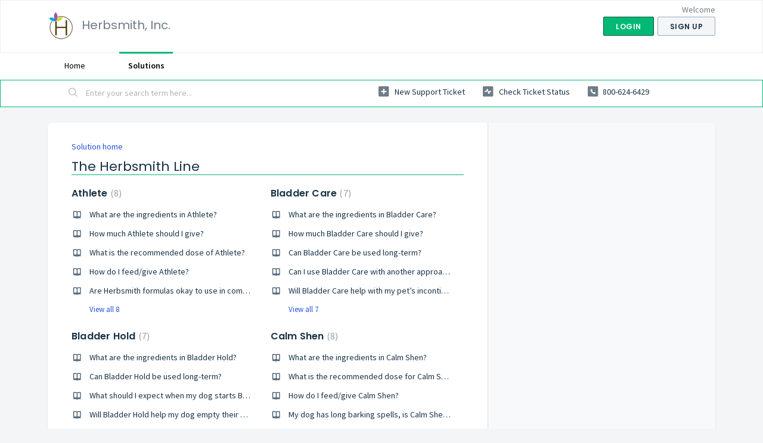

--- FILE ---
content_type: text/html; charset=utf-8
request_url: https://help.herbsmithinc.com/support/solutions/70000260013
body_size: 12939
content:
<!DOCTYPE html>
       
        <!--[if lt IE 7]><html class="no-js ie6 dew-dsm-theme " lang="en" dir="ltr" data-date-format="non_us"><![endif]-->       
        <!--[if IE 7]><html class="no-js ie7 dew-dsm-theme " lang="en" dir="ltr" data-date-format="non_us"><![endif]-->       
        <!--[if IE 8]><html class="no-js ie8 dew-dsm-theme " lang="en" dir="ltr" data-date-format="non_us"><![endif]-->       
        <!--[if IE 9]><html class="no-js ie9 dew-dsm-theme " lang="en" dir="ltr" data-date-format="non_us"><![endif]-->       
        <!--[if IE 10]><html class="no-js ie10 dew-dsm-theme " lang="en" dir="ltr" data-date-format="non_us"><![endif]-->       
        <!--[if (gt IE 10)|!(IE)]><!--><html class="no-js  dew-dsm-theme " lang="en" dir="ltr" data-date-format="non_us"><!--<![endif]-->
	<head>
		
		<!-- Title for the page -->
<title> The Herbsmith Line : Herbsmith, Inc. </title>

<!-- Meta information -->

      <meta charset="utf-8" />
      <meta http-equiv="X-UA-Compatible" content="IE=edge,chrome=1" />
      <meta name="description" content= "" />
      <meta name="author" content= "" />
       <meta property="og:title" content="The Herbsmith Line" />  <meta property="og:url" content="https://help.herbsmithinc.com/support/solutions/70000260013" />  <meta property="og:image" content="https://s3.amazonaws.com/cdn.freshdesk.com/data/helpdesk/attachments/production/70005991465/logo/2oElwQjT9eHqKmUYEUMVdh1Me-QECJoaXQ.png?X-Amz-Algorithm=AWS4-HMAC-SHA256&amp;amp;X-Amz-Credential=AKIAS6FNSMY2XLZULJPI%2F20260112%2Fus-east-1%2Fs3%2Faws4_request&amp;amp;X-Amz-Date=20260112T112250Z&amp;amp;X-Amz-Expires=604800&amp;amp;X-Amz-SignedHeaders=host&amp;amp;X-Amz-Signature=dbb485886ddb64665550f38297caff842d6093fad5d4bcf55ef45ca4a2daa52d" />  <meta property="og:site_name" content="Herbsmith, Inc." />  <meta property="og:type" content="article" />  <meta name="twitter:title" content="The Herbsmith Line" />  <meta name="twitter:url" content="https://help.herbsmithinc.com/support/solutions/70000260013" />  <meta name="twitter:image" content="https://s3.amazonaws.com/cdn.freshdesk.com/data/helpdesk/attachments/production/70005991465/logo/2oElwQjT9eHqKmUYEUMVdh1Me-QECJoaXQ.png?X-Amz-Algorithm=AWS4-HMAC-SHA256&amp;amp;X-Amz-Credential=AKIAS6FNSMY2XLZULJPI%2F20260112%2Fus-east-1%2Fs3%2Faws4_request&amp;amp;X-Amz-Date=20260112T112250Z&amp;amp;X-Amz-Expires=604800&amp;amp;X-Amz-SignedHeaders=host&amp;amp;X-Amz-Signature=dbb485886ddb64665550f38297caff842d6093fad5d4bcf55ef45ca4a2daa52d" />  <meta name="twitter:card" content="summary" />  <link rel="canonical" href="https://help.herbsmithinc.com/support/solutions/70000260013" /> 

<!-- Responsive setting -->
<link rel="apple-touch-icon" href="/assets/misc/omnifavicon.ico?702017" />
        <link rel="apple-touch-icon" sizes="72x72" href="/assets/misc/omnifavicon.ico?702017" />
        <link rel="apple-touch-icon" sizes="114x114" href="/assets/misc/omnifavicon.ico?702017" />
        <link rel="apple-touch-icon" sizes="144x144" href="/assets/misc/omnifavicon.ico?702017" />
        <meta name="viewport" content="width=device-width, initial-scale=1.0, maximum-scale=5.0, user-scalable=yes" /> 
		
		<!-- Adding meta tag for CSRF token -->
		<meta name="csrf-param" content="authenticity_token" />
<meta name="csrf-token" content="6H6Wq3PoJulJ/iIAh0MCoJ999qc0O02u5eNJ6jHcYA9aaN/JF3ftaNAwI3l1IS4TD6sj4Ik0QnWLAV2twZCakw==" />
		<!-- End meta tag for CSRF token -->
		
		<!-- Fav icon for portal -->
		<link rel='shortcut icon' href='/assets/misc/omnifavicon.ico?702017' />

		<!-- Base stylesheet -->
 
		<link rel="stylesheet" media="print" href="https://assets1.freshdesk.com/assets/cdn/portal_print-6e04b27f27ab27faab81f917d275d593fa892ce13150854024baaf983b3f4326.css" />
	  		<link rel="stylesheet" media="screen" href="https://assets6.freshdesk.com/assets/cdn/falcon_portal_utils-a58414d6bc8bc6ca4d78f5b3f76522e4970de435e68a5a2fedcda0db58f21600.css" />	

		
		<!-- Theme stylesheet -->

		<link href="/support/theme.css?v=4&amp;d=1663243367" media="screen" rel="stylesheet" type="text/css">

		<!-- Google font url if present -->
		<link href='https://fonts.googleapis.com/css?family=Source+Sans+Pro:regular,italic,600,700,700italic|Poppins:regular,600,700' rel='stylesheet' type='text/css' nonce='fDDjt90nYGnS3F6VGDYl8A=='>

		<!-- Including default portal based script framework at the top -->
		<script src="https://assets5.freshdesk.com/assets/cdn/portal_head_v2-d07ff5985065d4b2f2826fdbbaef7df41eb75e17b915635bf0413a6bc12fd7b7.js"></script>
		<!-- Including syntexhighlighter for portal -->
		<script src="https://assets9.freshdesk.com/assets/cdn/prism-841b9ba9ca7f9e1bc3cdfdd4583524f65913717a3ab77714a45dd2921531a402.js"></script>

		

		<!-- Access portal settings information via javascript -->
		 <script type="text/javascript">     var portal = {"language":"en","name":"Herbsmith, Inc.","contact_info":"","current_page_name":"solution_category","current_tab":"solutions","vault_service":{"url":"https://vault-service.freshworks.com/data","max_try":2,"product_name":"fd"},"current_account_id":2035577,"preferences":{"bg_color":"#f3f5f7","header_color":"#ffffff","help_center_color":"#f3f5f7","footer_color":"#183247","tab_color":"#ffffff","tab_hover_color":"#02b875","btn_background":"#f3f5f7","btn_primary_background":"#02b875","baseFont":"Source Sans Pro","textColor":"#183247","headingsFont":"Poppins","headingsColor":"#183247","linkColor":"#183247","linkColorHover":"#2753d7","inputFocusRingColor":"#02B875","nonResponsive":false},"image_placeholders":{"spacer":"https://assets4.freshdesk.com/assets/misc/spacer.gif","profile_thumb":"https://assets8.freshdesk.com/assets/misc/profile_blank_thumb-4a7b26415585aebbd79863bd5497100b1ea52bab8df8db7a1aecae4da879fd96.jpg","profile_medium":"https://assets9.freshdesk.com/assets/misc/profile_blank_medium-1dfbfbae68bb67de0258044a99f62e94144f1cc34efeea73e3fb85fe51bc1a2c.jpg"},"falcon_portal_theme":true};     var attachment_size = 20;     var blocked_extensions = "";     var allowed_extensions = "";     var store = { 
        ticket: {},
        portalLaunchParty: {} };    store.portalLaunchParty.ticketFragmentsEnabled = false;    store.pod = "us-east-1";    store.region = "US"; </script> 


			
	</head>
	<body>
            	
		
		
		
	<header class="banner">
		<div class="banner-wrapper page">
			<div class="banner-title">
				<a href="https://help.herbsmithinc.com/support/home"class='portal-logo'><span class="portal-img"><i></i>
                    <img src='https://s3.amazonaws.com/cdn.freshdesk.com/data/helpdesk/attachments/production/70005991465/logo/2oElwQjT9eHqKmUYEUMVdh1Me-QECJoaXQ.png' alt="Logo"
                        onerror="default_image_error(this)" data-type="logo" />
                 </span></a>
				<h1 class="ellipsis heading">Herbsmith, Inc.</h1>
			</div>
			<nav class="banner-nav">
				 <div class="welcome">Welcome <b></b> </div>  <b><a href="/support/login"><b>Login</b></a></b> &nbsp;<b><a href="/support/signup"><b>Sign up</b></a></b>
			</nav>
		</div>
	</header>
	<nav class="page-tabs">
		<div class="page no-padding no-header-tabs">
			
				<a data-toggle-dom="#header-tabs" href="#" data-animated="true" class="mobile-icon-nav-menu show-in-mobile"></a>
				<div class="nav-link" id="header-tabs">
					
						
							<a href="/support/home" class="">Home</a>
						
					
						
							<a href="/support/solutions" class="active">Solutions</a>
						
					
				</div>
			
		</div>
	</nav>

<!-- Search and page links for the page -->

	<section class="help-center-sc rounded-6">
		<div class="page no-padding">
		<div class="hc-search">
			<div class="hc-search-c">
				<form class="hc-search-form print--remove" autocomplete="off" action="/support/search/solutions" id="hc-search-form" data-csrf-ignore="true">
	<div class="hc-search-input">
	<label for="support-search-input" class="hide">Enter your search term here...</label>
		<input placeholder="Enter your search term here..." type="text"
			name="term" class="special" value=""
            rel="page-search" data-max-matches="10" id="support-search-input">
	</div>
	<div class="hc-search-button">
		<button class="btn btn-primary" aria-label="Search" type="submit" autocomplete="off">
			<i class="mobile-icon-search hide-tablet"></i>
			<span class="hide-in-mobile">
				Search
			</span>
		</button>
	</div>
</form>
			</div>
		</div>
		<div class="hc-nav  nav-with-contact ">
			 <nav>   <div>
              <a href="/support/tickets/new" class="mobile-icon-nav-newticket new-ticket ellipsis" title="New support ticket">
                <span> New support ticket </span>
              </a>
            </div>   <div>
              <a href="/support/tickets" class="mobile-icon-nav-status check-status ellipsis" title="Check ticket status">
                <span>Check ticket status</span>
              </a>
            </div>   <div> <a href="tel:800-624-6429" class="mobile-icon-nav-contact contact-info ellipsis">
            <span dir='ltr'>800-624-6429</span>
           </a> </div>  </nav>
		</div>
		</div>
	</section>



<div class="page">
	
	
	<!-- Search and page links for the page -->
	

	<!-- Notification Messages -->
	 <div class="alert alert-with-close notice hide" id="noticeajax"></div> 

	
	<div class="c-wrapper">		
		<section class="main content rounded-6 min-height-on-desktop fc-solution-category" id="solutions-category-70000260013">
	<div class="breadcrumb">
		<a href="/support/solutions">Solution home</a>
	</div>
	<h2 class="heading">The Herbsmith Line</h2>
	<div class="cs-g-c">
		
			
				<section class="cs-g article-list">
					<div class="list-lead">
						<a href="/support/solutions/folders/70000383214" title="Athlete"> Athlete <span class='item-count'>8</span></a>
					</div>
					<ul>			<li class="article">
				<div class="ellipsis">
					<a href="/support/solutions/articles/70000509889-what-are-the-ingredients-in-athlete-">What are the ingredients in Athlete?</a>
				</div>
			</li>
			<li class="article">
				<div class="ellipsis">
					<a href="/support/solutions/articles/70000509890-how-much-athlete-should-i-give-">How much Athlete should I give?</a>
				</div>
			</li>
			<li class="article">
				<div class="ellipsis">
					<a href="/support/solutions/articles/70000509891-what-is-the-recommended-dose-of-athlete-">What is the recommended dose of Athlete?</a>
				</div>
			</li>
			<li class="article">
				<div class="ellipsis">
					<a href="/support/solutions/articles/70000509892-how-do-i-feed-give-athlete-">How do I feed/give Athlete?</a>
				</div>
			</li>
			<li class="article">
				<div class="ellipsis">
					<a href="/support/solutions/articles/70000461839-are-herbsmith-formulas-okay-to-use-in-competition-">Are Herbsmith formulas okay to use in competition?</a>
				</div>
			</li>
</ul><a href="/support/solutions/folders/70000383214" class="see-more">View all 8</a>
				</section>
			
		
			
				<section class="cs-g article-list">
					<div class="list-lead">
						<a href="/support/solutions/folders/70000388794" title="Bladder Care"> Bladder Care <span class='item-count'>7</span></a>
					</div>
					<ul>			<li class="article">
				<div class="ellipsis">
					<a href="/support/solutions/articles/70000509951-what-are-the-ingredients-in-bladder-care-">What are the ingredients in Bladder Care?</a>
				</div>
			</li>
			<li class="article">
				<div class="ellipsis">
					<a href="/support/solutions/articles/70000509980-how-much-bladder-care-should-i-give-">How much Bladder Care should I give?</a>
				</div>
			</li>
			<li class="article">
				<div class="ellipsis">
					<a href="/support/solutions/articles/70000469403-can-bladder-care-be-used-long-term-">Can Bladder Care be used long-term?</a>
				</div>
			</li>
			<li class="article">
				<div class="ellipsis">
					<a href="/support/solutions/articles/70000469418-can-i-use-bladder-care-with-another-approach-">Can I use Bladder Care with another approach?</a>
				</div>
			</li>
			<li class="article">
				<div class="ellipsis">
					<a href="/support/solutions/articles/70000469447-will-bladder-care-help-with-my-pet-s-incontinence-">Will Bladder Care help with my pet’s incontinence?</a>
				</div>
			</li>
</ul><a href="/support/solutions/folders/70000388794" class="see-more">View all 7</a>
				</section>
			
		
			
				<section class="cs-g article-list">
					<div class="list-lead">
						<a href="/support/solutions/folders/70000484659" title="Bladder Hold"> Bladder Hold <span class='item-count'>7</span></a>
					</div>
					<ul>			<li class="article">
				<div class="ellipsis">
					<a href="/support/solutions/articles/70000660755-what-are-the-ingredients-in-bladder-hold-">What are the ingredients in Bladder Hold?</a>
				</div>
			</li>
			<li class="article">
				<div class="ellipsis">
					<a href="/support/solutions/articles/70000660761-can-bladder-hold-be-used-long-term-">Can Bladder Hold be used long-term?</a>
				</div>
			</li>
			<li class="article">
				<div class="ellipsis">
					<a href="/support/solutions/articles/70000660762-what-should-i-expect-when-my-dog-starts-bladder-hold-">What should I expect when my dog starts Bladder Hold?</a>
				</div>
			</li>
			<li class="article">
				<div class="ellipsis">
					<a href="/support/solutions/articles/70000660763-will-bladder-hold-help-my-dog-empty-their-bladder-">Will Bladder Hold help my dog empty their bladder?</a>
				</div>
			</li>
			<li class="article">
				<div class="ellipsis">
					<a href="/support/solutions/articles/70000660764-will-bladder-hold-help-with-accidents-in-the-house-">Will Bladder Hold help with accidents in the house?</a>
				</div>
			</li>
</ul><a href="/support/solutions/folders/70000484659" class="see-more">View all 7</a>
				</section>
			
		
			
				<section class="cs-g article-list">
					<div class="list-lead">
						<a href="/support/solutions/folders/70000417536" title="Calm Shen"> Calm Shen <span class='item-count'>8</span></a>
					</div>
					<ul>			<li class="article">
				<div class="ellipsis">
					<a href="/support/solutions/articles/70000509983-what-are-the-ingredients-in-calm-shen-">What are the ingredients in Calm Shen?</a>
				</div>
			</li>
			<li class="article">
				<div class="ellipsis">
					<a href="/support/solutions/articles/70000510013-what-is-the-recommended-dose-for-calm-shen-">What is the recommended dose for Calm Shen?</a>
				</div>
			</li>
			<li class="article">
				<div class="ellipsis">
					<a href="/support/solutions/articles/70000510014-how-do-i-feed-give-calm-shen-">How do I feed/give Calm Shen?</a>
				</div>
			</li>
			<li class="article">
				<div class="ellipsis">
					<a href="/support/solutions/articles/70000510015-my-dog-has-long-barking-spells-is-calm-shen-right-for-him-">My dog has long barking spells, is Calm Shen right for him?</a>
				</div>
			</li>
			<li class="article">
				<div class="ellipsis">
					<a href="/support/solutions/articles/70000510016-is-calm-shen-safe-to-use-with-cbd-oil-">Is Calm Shen safe to use with CBD oil?</a>
				</div>
			</li>
</ul><a href="/support/solutions/folders/70000417536" class="see-more">View all 8</a>
				</section>
			
		
			
				<section class="cs-g article-list">
					<div class="list-lead">
						<a href="/support/solutions/folders/70000477908" title="Cat Breath"> Cat Breath <span class='item-count'>7</span></a>
					</div>
					<ul>			<li class="article">
				<div class="ellipsis">
					<a href="/support/solutions/articles/70000626479-what-are-the-ingredients-in-cat-breath-">What are the ingredients in Cat Breath?</a>
				</div>
			</li>
			<li class="article">
				<div class="ellipsis">
					<a href="/support/solutions/articles/70000626480-how-much-cat-breath-should-i-give-">How much Cat Breath should I give?</a>
				</div>
			</li>
			<li class="article">
				<div class="ellipsis">
					<a href="/support/solutions/articles/70000626481-how-do-i-feed-give-cat-breath-">How do I feed/give Cat Breath?</a>
				</div>
			</li>
			<li class="article">
				<div class="ellipsis">
					<a href="/support/solutions/articles/70000626482-cat-breath-uses-sea-algae-can-you-explain-that-one-more-time-">Cat Breath uses... sea algae? Can you explain that one more time?</a>
				</div>
			</li>
			<li class="article">
				<div class="ellipsis">
					<a href="/support/solutions/articles/70000626483-how-long-will-cat-breath-last-">How long will Cat Breath last?</a>
				</div>
			</li>
</ul><a href="/support/solutions/folders/70000477908" class="see-more">View all 7</a>
				</section>
			
		
			
				<section class="cs-g article-list">
					<div class="list-lead">
						<a href="/support/solutions/folders/70000417573" title="Clear AllerQi"> Clear AllerQi <span class='item-count'>7</span></a>
					</div>
					<ul>			<li class="article">
				<div class="ellipsis">
					<a href="/support/solutions/articles/70000510034-what-are-the-ingredients-in-clear-allerqi-">What are the ingredients in Clear AllerQi?</a>
				</div>
			</li>
			<li class="article">
				<div class="ellipsis">
					<a href="/support/solutions/articles/70000510064-what-is-the-recommended-dose-for-clear-allerqi-">What is the recommended dose for Clear AllerQi?</a>
				</div>
			</li>
			<li class="article">
				<div class="ellipsis">
					<a href="/support/solutions/articles/70000510065-how-do-i-feed-give-clear-allerqi-">How do I feed/give Clear AllerQi?</a>
				</div>
			</li>
			<li class="article">
				<div class="ellipsis">
					<a href="/support/solutions/articles/70000510066-can-clear-allerqi-help-with-hot-spots-">Can Clear AllerQi help with hot spots?</a>
				</div>
			</li>
			<li class="article">
				<div class="ellipsis">
					<a href="/support/solutions/articles/70000510068-will-this-work-for-food-allergies-">Will this work for food allergies?</a>
				</div>
			</li>
</ul><a href="/support/solutions/folders/70000417573" class="see-more">View all 7</a>
				</section>
			
		
			
				<section class="cs-g article-list">
					<div class="list-lead">
						<a href="/support/solutions/folders/70000417679" title="Comfort Aches"> Comfort Aches <span class='item-count'>8</span></a>
					</div>
					<ul>			<li class="article">
				<div class="ellipsis">
					<a href="/support/solutions/articles/70000510182-what-are-the-ingredients-in-comfort-aches-">What are the ingredients in Comfort Aches?</a>
				</div>
			</li>
			<li class="article">
				<div class="ellipsis">
					<a href="/support/solutions/articles/70000510183-what-is-comfort-aches-and-how-does-it-support-my-dog-s-joint-health-">What is Comfort Aches, and how does it support my dog&#39;s joint health?</a>
				</div>
			</li>
			<li class="article">
				<div class="ellipsis">
					<a href="/support/solutions/articles/70000510184-how-much-comfort-aches-should-i-give-my-dog-">How much Comfort Aches should I give my dog?</a>
				</div>
			</li>
			<li class="article">
				<div class="ellipsis">
					<a href="/support/solutions/articles/70000510185-how-do-i-feed-give-comfort-aches-">How do I feed/give Comfort Aches?</a>
				</div>
			</li>
			<li class="article">
				<div class="ellipsis">
					<a href="/support/solutions/articles/70000510186-will-comfort-aches-address-achy-joints-and-inflammation-">Will Comfort Aches address achy joints and inflammation?</a>
				</div>
			</li>
</ul><a href="/support/solutions/folders/70000417679" class="see-more">View all 8</a>
				</section>
			
		
			
				<section class="cs-g article-list">
					<div class="list-lead">
						<a href="/support/solutions/folders/70000417693" title="Dog Breath"> Dog Breath <span class='item-count'>9</span></a>
					</div>
					<ul>			<li class="article">
				<div class="ellipsis">
					<a href="/support/solutions/articles/70000510203-what-are-the-ingredients-in-dog-breath-">What are the ingredients in Dog Breath?</a>
				</div>
			</li>
			<li class="article">
				<div class="ellipsis">
					<a href="/support/solutions/articles/70000510205-what-is-the-recommended-dog-breath-dose-for-a-dog-">What is the recommended Dog Breath dose for a dog?</a>
				</div>
			</li>
			<li class="article">
				<div class="ellipsis">
					<a href="/support/solutions/articles/70000510206-how-do-i-feed-give-dog-breath-">How do I feed/give Dog Breath?</a>
				</div>
			</li>
			<li class="article">
				<div class="ellipsis">
					<a href="/support/solutions/articles/70000510207-can-cats-eat-dog-breath-">Can cats eat Dog Breath?</a>
				</div>
			</li>
			<li class="article">
				<div class="ellipsis">
					<a href="/support/solutions/articles/70000510222-dog-breath-uses-sea-algae-can-you-explain-that-one-more-time-">Dog Breath uses... sea algae? Can you explain that one more time?</a>
				</div>
			</li>
</ul><a href="/support/solutions/folders/70000417693" class="see-more">View all 9</a>
				</section>
			
		
			
				<section class="cs-g article-list">
					<div class="list-lead">
						<a href="/support/solutions/folders/70000417704" title="GastroCare"> GastroCare <span class='item-count'>9</span></a>
					</div>
					<ul>			<li class="article">
				<div class="ellipsis">
					<a href="/support/solutions/articles/70000510225-what-are-the-ingredients-in-gastrocare-">What are the ingredients in GastroCare?</a>
				</div>
			</li>
			<li class="article">
				<div class="ellipsis">
					<a href="/support/solutions/articles/70000510241-what-is-the-recommended-dose-for-gastrocare-">What is the recommended dose for GastroCare?</a>
				</div>
			</li>
			<li class="article">
				<div class="ellipsis">
					<a href="/support/solutions/articles/70000510242-how-do-i-feed-give-gastrocare-">How do I feed/give GastroCare?</a>
				</div>
			</li>
			<li class="article">
				<div class="ellipsis">
					<a href="/support/solutions/articles/70000510243-can-gastrocare-help-with-ibs-">Can GastroCare help with IBS?</a>
				</div>
			</li>
			<li class="article">
				<div class="ellipsis">
					<a href="/support/solutions/articles/70000510244-can-gastrocare-help-with-reflux-">Can GastroCare help with reflux?</a>
				</div>
			</li>
</ul><a href="/support/solutions/folders/70000417704" class="see-more">View all 9</a>
				</section>
			
		
			
				<section class="cs-g article-list">
					<div class="list-lead">
						<a href="/support/solutions/folders/70000417751" title="Glimmer"> Glimmer <span class='item-count'>8</span></a>
					</div>
					<ul>			<li class="article">
				<div class="ellipsis">
					<a href="/support/solutions/articles/70000510291-what-are-the-ingredients-in-glimmer-">What are the ingredients in Glimmer?</a>
				</div>
			</li>
			<li class="article">
				<div class="ellipsis">
					<a href="/support/solutions/articles/70000510293-what-is-the-recommended-dose-for-glimmer-">What is the recommended dose for Glimmer?</a>
				</div>
			</li>
			<li class="article">
				<div class="ellipsis">
					<a href="/support/solutions/articles/70000510294-how-do-i-feed-give-glimmer-">How do I feed/give Glimmer?</a>
				</div>
			</li>
			<li class="article">
				<div class="ellipsis">
					<a href="/support/solutions/articles/70000510295-what-are-omega-3-and-omega-6-fatty-acids-and-why-are-they-important-">What are Omega 3 and Omega-6 fatty acids, and why are they important?</a>
				</div>
			</li>
			<li class="article">
				<div class="ellipsis">
					<a href="/support/solutions/articles/70000510296-will-glimmer-help-fur-grow-back-">Will Glimmer help fur grow back?</a>
				</div>
			</li>
</ul><a href="/support/solutions/folders/70000417751" class="see-more">View all 8</a>
				</section>
			
		
			
				<section class="cs-g article-list">
					<div class="list-lead">
						<a href="/support/solutions/folders/70000417755" title="July Third"> July Third <span class='item-count'>9</span></a>
					</div>
					<ul>			<li class="article">
				<div class="ellipsis">
					<a href="/support/solutions/articles/70000510313-what-are-the-ingredients-in-july-third-">What are the ingredients in July Third?</a>
				</div>
			</li>
			<li class="article">
				<div class="ellipsis">
					<a href="/support/solutions/articles/70000510326-what-is-the-recommended-dose-for-july-third-">What is the recommended dose for July Third?</a>
				</div>
			</li>
			<li class="article">
				<div class="ellipsis">
					<a href="/support/solutions/articles/70000510330-how-do-i-feed-give-july-third-">How do I feed/give July Third?</a>
				</div>
			</li>
			<li class="article">
				<div class="ellipsis">
					<a href="/support/solutions/articles/70000510331-july-third-or-herbsmith-s-calm-shen-">July Third or Herbsmith&#39;s Calm Shen?</a>
				</div>
			</li>
			<li class="article">
				<div class="ellipsis">
					<a href="/support/solutions/articles/70000510332-is-july-third-safe-for-puppies-">Is July Third safe for puppies?</a>
				</div>
			</li>
</ul><a href="/support/solutions/folders/70000417755" class="see-more">View all 9</a>
				</section>
			
		
			
				<section class="cs-g article-list">
					<div class="list-lead">
						<a href="/support/solutions/folders/70000484660" title="Kidney Care"> Kidney Care <span class='item-count'>2</span></a>
					</div>
					<ul>			<li class="article">
				<div class="ellipsis">
					<a href="/support/solutions/articles/70000660759-can-kidney-care-be-used-long-term-">Can Kidney Care be used long-term?</a>
				</div>
			</li>
			<li class="article">
				<div class="ellipsis">
					<a href="/support/solutions/articles/70000660760-can-kidney-care-be-used-with-prescription-diets-">Can Kidney Care be used with prescription diets?</a>
				</div>
			</li>
</ul>
				</section>
			
		
			
				<section class="cs-g article-list">
					<div class="list-lead">
						<a href="/support/solutions/folders/70000418194" title="Microflora"> Microflora <span class='item-count'>18</span></a>
					</div>
					<ul>			<li class="article">
				<div class="ellipsis">
					<a href="/support/solutions/articles/70000510889-what-are-the-ingredients-in-microflora-">What are the ingredients in Microflora?</a>
				</div>
			</li>
			<li class="article">
				<div class="ellipsis">
					<a href="/support/solutions/articles/70000510891-what-is-the-recommended-dose-for-microflora-">What is the recommended dose for Microflora?</a>
				</div>
			</li>
			<li class="article">
				<div class="ellipsis">
					<a href="/support/solutions/articles/70000510920-how-do-i-feed-give-microflora-">How do I feed/give Microflora?</a>
				</div>
			</li>
			<li class="article">
				<div class="ellipsis">
					<a href="/support/solutions/articles/70000510921-what-do-abbreviations-like-skb-hut-and-fip-stand-for-">What do abbreviations like SKB, HUT, and FIP stand for?</a>
				</div>
			</li>
			<li class="article">
				<div class="ellipsis">
					<a href="/support/solutions/articles/70000510922-what-s-the-difference-between-microflora-or-other-probiotics-and-fermented-goat-milk-">What’s the difference between Microflora (or other probiotics) and fermented goat milk?</a>
				</div>
			</li>
</ul><a href="/support/solutions/folders/70000418194" class="see-more">View all 18</a>
				</section>
			
		
			
				<section class="cs-g article-list">
					<div class="list-lead">
						<a href="/support/solutions/folders/70000418387" title="Milk Thistle"> Milk Thistle <span class='item-count'>9</span></a>
					</div>
					<ul>			<li class="article">
				<div class="ellipsis">
					<a href="/support/solutions/articles/70000511166-what-are-the-ingredients-in-milk-thistle-">What are the ingredients in Milk Thistle?</a>
				</div>
			</li>
			<li class="article">
				<div class="ellipsis">
					<a href="/support/solutions/articles/70000511182-what-is-the-recommended-dose-for-milk-thistle-">What is the recommended dose for Milk Thistle?</a>
				</div>
			</li>
			<li class="article">
				<div class="ellipsis">
					<a href="/support/solutions/articles/70000511183-how-do-you-use-milk-thistle-">How do you use Milk Thistle?</a>
				</div>
			</li>
			<li class="article">
				<div class="ellipsis">
					<a href="/support/solutions/articles/70000511185-is-milk-thistle-safe-for-puppies-and-kittens-">Is milk thistle safe for puppies and kittens?</a>
				</div>
			</li>
			<li class="article">
				<div class="ellipsis">
					<a href="/support/solutions/articles/70000511186-why-are-your-milk-thistle-dosages-different-than-others-on-the-market-">Why are your Milk Thistle dosages different than others on the market?</a>
				</div>
			</li>
</ul><a href="/support/solutions/folders/70000418387" class="see-more">View all 9</a>
				</section>
			
		
			
				<section class="cs-g article-list">
					<div class="list-lead">
						<a href="/support/solutions/folders/70000426601" title="Nutrients"> Nutrients <span class='item-count'>7</span></a>
					</div>
					<ul>			<li class="article">
				<div class="ellipsis">
					<a href="/support/solutions/articles/70000521972-what-are-the-ingredients-in-nutrients-">What are the ingredients in Nutrients?</a>
				</div>
			</li>
			<li class="article">
				<div class="ellipsis">
					<a href="/support/solutions/articles/70000521975-what-is-the-recommended-dose-for-nutrients-">What is the recommended dose for Nutrients?</a>
				</div>
			</li>
			<li class="article">
				<div class="ellipsis">
					<a href="/support/solutions/articles/70000522207-how-do-i-feed-give-nutrients-">How do I feed/give Nutrients?</a>
				</div>
			</li>
			<li class="article">
				<div class="ellipsis">
					<a href="/support/solutions/articles/70000522236-can-i-give-nutrients-to-my-cat-">Can I give Nutrients to my cat?</a>
				</div>
			</li>
			<li class="article">
				<div class="ellipsis">
					<a href="/support/solutions/articles/70000522286-my-dog-is-picky-and-certainly-doesn-t-like-his-veggies-will-he-eat-this-">My dog is picky and certainly doesn’t like his veggies. Will he eat this?</a>
				</div>
			</li>
</ul><a href="/support/solutions/folders/70000426601" class="see-more">View all 7</a>
				</section>
			
		
			
				<section class="cs-g article-list">
					<div class="list-lead">
						<a href="/support/solutions/folders/70000427476" title="Pure Krill"> Pure Krill <span class='item-count'>22</span></a>
					</div>
					<ul>			<li class="article">
				<div class="ellipsis">
					<a href="/support/solutions/articles/70000523196-what-are-the-ingredients-in-pure-krill-">What are the ingredients in Pure Krill?</a>
				</div>
			</li>
			<li class="article">
				<div class="ellipsis">
					<a href="/support/solutions/articles/70000523198-what-is-the-recommended-dose-for-pure-krill-">What is the recommended dose for Pure Krill?</a>
				</div>
			</li>
			<li class="article">
				<div class="ellipsis">
					<a href="/support/solutions/articles/70000523213-pure-krill-guaranteed-analysis-">Pure Krill Guaranteed Analysis?</a>
				</div>
			</li>
			<li class="article">
				<div class="ellipsis">
					<a href="/support/solutions/articles/70000523214-will-pure-krill-go-bad-">Will Pure Krill go bad?</a>
				</div>
			</li>
			<li class="article">
				<div class="ellipsis">
					<a href="/support/solutions/articles/70000523229-what-form-of-krill-is-this-">What form of krill is this?​</a>
				</div>
			</li>
</ul><a href="/support/solutions/folders/70000427476" class="see-more">View all 22</a>
				</section>
			
		
			
				<section class="cs-g article-list">
					<div class="list-lead">
						<a href="/support/solutions/folders/70000427523" title="Scooter&#39;s Butt Bars"> Scooter&#39;s Butt Bars <span class='item-count'>8</span></a>
					</div>
					<ul>			<li class="article">
				<div class="ellipsis">
					<a href="/support/solutions/articles/70000523273-what-are-the-ingredients-in-scooter-s-butt-bars-">What are the ingredients in Scooter&#39;s Butt Bars?</a>
				</div>
			</li>
			<li class="article">
				<div class="ellipsis">
					<a href="/support/solutions/articles/70000523275-what-is-the-recommended-dose-for-butt-bars-">What is the recommended dose for Butt Bars?</a>
				</div>
			</li>
			<li class="article">
				<div class="ellipsis">
					<a href="/support/solutions/articles/70000523276-how-do-i-feed-give-butt-bars-">How do I feed/give Butt Bars?</a>
				</div>
			</li>
			<li class="article">
				<div class="ellipsis">
					<a href="/support/solutions/articles/70000523305-can-my-pet-eat-butt-bars-every-day-">Can my pet eat Butt Bars every day?</a>
				</div>
			</li>
			<li class="article">
				<div class="ellipsis">
					<a href="/support/solutions/articles/70000523306-does-this-help-with-smelly-butts-">Does this help with smelly butts?</a>
				</div>
			</li>
</ul><a href="/support/solutions/folders/70000427523" class="see-more">View all 8</a>
				</section>
			
		
			
				<section class="cs-g article-list">
					<div class="list-lead">
						<a href="/support/solutions/folders/70000427549" title="Senior Dog Wisdom"> Senior Dog Wisdom <span class='item-count'>6</span></a>
					</div>
					<ul>			<li class="article">
				<div class="ellipsis">
					<a href="/support/solutions/articles/70000523395-what-are-the-ingredients-in-senior-dog-wisdom-">What are the ingredients in Senior Dog Wisdom?</a>
				</div>
			</li>
			<li class="article">
				<div class="ellipsis">
					<a href="/support/solutions/articles/70000523425-what-is-the-recommended-dose-for-senior-dog-wisdom-">What is the recommended dose for Senior Dog Wisdom?</a>
				</div>
			</li>
			<li class="article">
				<div class="ellipsis">
					<a href="/support/solutions/articles/70000523426-how-do-i-feed-give-senior-dog-wisdom-">How do I feed/give Senior Dog Wisdom?</a>
				</div>
			</li>
			<li class="article">
				<div class="ellipsis">
					<a href="/support/solutions/articles/70000523427-is-senior-dog-wisdom-safe-for-puppies-or-kittens-">Is Senior Dog Wisdom safe for puppies or kittens?</a>
				</div>
			</li>
			<li class="article">
				<div class="ellipsis">
					<a href="/support/solutions/articles/70000530052-how-long-will-senior-dog-wisdom-last-">How long will Senior Dog Wisdom last?</a>
				</div>
			</li>
</ul><a href="/support/solutions/folders/70000427549" class="see-more">View all 6</a>
				</section>
			
		
			
				<section class="cs-g article-list">
					<div class="list-lead">
						<a href="/support/solutions/folders/70000429241" title="Slippery Elm"> Slippery Elm <span class='item-count'>8</span></a>
					</div>
					<ul>			<li class="article">
				<div class="ellipsis">
					<a href="/support/solutions/articles/70000525796-what-are-the-ingredients-in-slippery-elm-">What are the ingredients in Slippery Elm?</a>
				</div>
			</li>
			<li class="article">
				<div class="ellipsis">
					<a href="/support/solutions/articles/70000525799-what-is-the-recommended-dose-for-slippery-elm-">What is the recommended dose for Slippery Elm?</a>
				</div>
			</li>
			<li class="article">
				<div class="ellipsis">
					<a href="/support/solutions/articles/70000525800-how-do-i-feed-give-slippery-elm-">How do I feed/give Slippery Elm?</a>
				</div>
			</li>
			<li class="article">
				<div class="ellipsis">
					<a href="/support/solutions/articles/70000525801-will-this-help-with-my-dog-s-reflux-">Will this help with my dog’s reflux?</a>
				</div>
			</li>
			<li class="article">
				<div class="ellipsis">
					<a href="/support/solutions/articles/70000525802-should-slippery-elm-be-given-daily-">Should Slippery Elm be given daily?</a>
				</div>
			</li>
</ul><a href="/support/solutions/folders/70000429241" class="see-more">View all 8</a>
				</section>
			
		
			
				<section class="cs-g article-list">
					<div class="list-lead">
						<a href="/support/solutions/folders/70000429255" title="Soothe Joints"> Soothe Joints <span class='item-count'>7</span></a>
					</div>
					<ul>			<li class="article">
				<div class="ellipsis">
					<a href="/support/solutions/articles/70000525833-what-are-the-ingredients-in-soothe-joints-">What are the ingredients in Soothe Joints?</a>
				</div>
			</li>
			<li class="article">
				<div class="ellipsis">
					<a href="/support/solutions/articles/70000525835-what-is-the-recommended-dose-for-soothe-joints-">What is the recommended dose for Soothe Joints?</a>
				</div>
			</li>
			<li class="article">
				<div class="ellipsis">
					<a href="/support/solutions/articles/70000525850-how-do-i-feed-give-soothe-joints-">How do I feed/give Soothe Joints?</a>
				</div>
			</li>
			<li class="article">
				<div class="ellipsis">
					<a href="/support/solutions/articles/70000525851-my-dog-is-already-on-a-glucosamine-supplement-is-soothe-joints-different-or-better-">My dog is already on a glucosamine supplement, is Soothe Joints different or better?</a>
				</div>
			</li>
			<li class="article">
				<div class="ellipsis">
					<a href="/support/solutions/articles/70000525898-so-my-dog-uses-soothe-joints-every-day-long-term-">So my dog uses Soothe Joints every day, long-term?</a>
				</div>
			</li>
</ul><a href="/support/solutions/folders/70000429255" class="see-more">View all 7</a>
				</section>
			
		
			
				<section class="cs-g article-list">
					<div class="list-lead">
						<a href="/support/solutions/folders/70000429317" title="Sound Dog Viscosity"> Sound Dog Viscosity <span class='item-count'>9</span></a>
					</div>
					<ul>			<li class="article">
				<div class="ellipsis">
					<a href="/support/solutions/articles/70000525913-what-are-the-ingredients-in-sound-dog-viscosity-">What are the ingredients in Sound Dog Viscosity?</a>
				</div>
			</li>
			<li class="article">
				<div class="ellipsis">
					<a href="/support/solutions/articles/70000525915-what-is-the-recommended-dose-for-sound-dog-viscosity-">What is the recommended dose for Sound Dog Viscosity?</a>
				</div>
			</li>
			<li class="article">
				<div class="ellipsis">
					<a href="/support/solutions/articles/70000526001-how-do-i-feed-give-sound-dog-viscosity-">How do I feed/give Sound Dog Viscosity?</a>
				</div>
			</li>
			<li class="article">
				<div class="ellipsis">
					<a href="/support/solutions/articles/70000526002-what-do-you-mean-by-therapeutic-levels-">What do you mean by “therapeutic” levels?</a>
				</div>
			</li>
			<li class="article">
				<div class="ellipsis">
					<a href="/support/solutions/articles/70000527172-how-long-before-sound-dog-viscosity-works-">How long before Sound Dog Viscosity works?</a>
				</div>
			</li>
</ul><a href="/support/solutions/folders/70000429317" class="see-more">View all 9</a>
				</section>
			
		
			
				<section class="cs-g article-list">
					<div class="list-lead">
						<a href="/support/solutions/folders/70000430189" title="Sound Kitty"> Sound Kitty <span class='item-count'>6</span></a>
					</div>
					<ul>			<li class="article">
				<div class="ellipsis">
					<a href="/support/solutions/articles/70000527177-what-are-the-ingredients-in-sound-kitty-">What are the ingredients in Sound Kitty?</a>
				</div>
			</li>
			<li class="article">
				<div class="ellipsis">
					<a href="/support/solutions/articles/70000527195-what-is-the-recommended-dose-for-sound-kitty-">What is the recommended dose for Sound Kitty?</a>
				</div>
			</li>
			<li class="article">
				<div class="ellipsis">
					<a href="/support/solutions/articles/70000527196-how-do-i-feed-give-sound-kitty-">How do I feed/give Sound Kitty?</a>
				</div>
			</li>
			<li class="article">
				<div class="ellipsis">
					<a href="/support/solutions/articles/70000527197-what-do-you-mean-by-therapeutic-levels-">What do you mean by “therapeutic” levels?</a>
				</div>
			</li>
			<li class="article">
				<div class="ellipsis">
					<a href="/support/solutions/articles/70000527201-how-long-before-sound-kitty-works-">How long before Sound Kitty works?</a>
				</div>
			</li>
</ul><a href="/support/solutions/folders/70000430189" class="see-more">View all 6</a>
				</section>
			
		
			
				<section class="cs-g article-list">
					<div class="list-lead">
						<a href="/support/solutions/folders/70000430210" title="Spector"> Spector <span class='item-count'>6</span></a>
					</div>
					<ul>			<li class="article">
				<div class="ellipsis">
					<a href="/support/solutions/articles/70000527222-what-are-the-ingredients-in-spector-">What are the ingredients in Spector?</a>
				</div>
			</li>
			<li class="article">
				<div class="ellipsis">
					<a href="/support/solutions/articles/70000527238-what-is-the-recommended-dose-for-spector-">What is the recommended dose for Spector?</a>
				</div>
			</li>
			<li class="article">
				<div class="ellipsis">
					<a href="/support/solutions/articles/70000527253-what-is-oxidative-stress-">What is oxidative stress?</a>
				</div>
			</li>
			<li class="article">
				<div class="ellipsis">
					<a href="/support/solutions/articles/70000527254-is-spector-made-and-sourced-in-the-usa-">Is Spector made and sourced in the USA?</a>
				</div>
			</li>
			<li class="article">
				<div class="ellipsis">
					<a href="/support/solutions/articles/70000527258-can-my-senior-cat-take-spector-">Can my senior cat take Spector?</a>
				</div>
			</li>
</ul><a href="/support/solutions/folders/70000430210" class="see-more">View all 6</a>
				</section>
			
		
			
				<section class="cs-g article-list">
					<div class="list-lead">
						<a href="/support/solutions/folders/70000430243" title="Support Immunity"> Support Immunity <span class='item-count'>4</span></a>
					</div>
					<ul>			<li class="article">
				<div class="ellipsis">
					<a href="/support/solutions/articles/70000527260-what-are-the-ingredients-in-support-immunity-">What are the ingredients in Support Immunity?</a>
				</div>
			</li>
			<li class="article">
				<div class="ellipsis">
					<a href="/support/solutions/articles/70000527263-what-is-the-recommended-dose-for-support-immunity-">What is the recommended dose for Support Immunity?</a>
				</div>
			</li>
			<li class="article">
				<div class="ellipsis">
					<a href="/support/solutions/articles/70000527264-how-do-i-feed-give-support-immunity-">How do I feed/give Support Immunity?</a>
				</div>
			</li>
			<li class="article">
				<div class="ellipsis">
					<a href="/support/solutions/articles/70000534294-how-long-will-support-immunity-last-">How long will Support Immunity last?</a>
				</div>
			</li>
</ul>
				</section>
			
		
			
				<section class="cs-g article-list">
					<div class="list-lead">
						<a href="/support/solutions/folders/70000430245" title="Taurine Boost"> Taurine Boost <span class='item-count'>8</span></a>
					</div>
					<ul>			<li class="article">
				<div class="ellipsis">
					<a href="/support/solutions/articles/70000527266-what-are-the-ingredients-in-taurine-boost-">What are the ingredients in Taurine Boost?</a>
				</div>
			</li>
			<li class="article">
				<div class="ellipsis">
					<a href="/support/solutions/articles/70000527311-what-is-the-recommended-dose-for-taurine-boost-">What is the recommended dose for Taurine Boost?</a>
				</div>
			</li>
			<li class="article">
				<div class="ellipsis">
					<a href="/support/solutions/articles/70000527314-is-taurine-boost-safe-for-puppies-for-kittens-">Is Taurine Boost safe for puppies? For kittens?</a>
				</div>
			</li>
			<li class="article">
				<div class="ellipsis">
					<a href="/support/solutions/articles/70000527332-when-should-i-start-giving-my-pet-taurine-boost-">When should I start giving my pet Taurine Boost?</a>
				</div>
			</li>
			<li class="article">
				<div class="ellipsis">
					<a href="/support/solutions/articles/70000527334-i-feed-my-dog-x-brand-surely-there-is-enough-taurine-in-it-">I feed my dog x brand, surely there is enough taurine in it?</a>
				</div>
			</li>
</ul><a href="/support/solutions/folders/70000430245" class="see-more">View all 8</a>
				</section>
			
		
			
				<section class="cs-g article-list">
					<div class="list-lead">
						<a href="/support/solutions/folders/70000430293" title="Young Dog Viscosity"> Young Dog Viscosity <span class='item-count'>8</span></a>
					</div>
					<ul>			<li class="article">
				<div class="ellipsis">
					<a href="/support/solutions/articles/70000527353-what-are-the-ingredients-in-young-dog-viscosity-">What are the ingredients in Young Dog Viscosity?</a>
				</div>
			</li>
			<li class="article">
				<div class="ellipsis">
					<a href="/support/solutions/articles/70000527356-how-much-young-dog-viscosity-should-i-give-">How much Young Dog Viscosity should I give?</a>
				</div>
			</li>
			<li class="article">
				<div class="ellipsis">
					<a href="/support/solutions/articles/70000527357-what-is-the-recommended-dose-for-young-dog-viscosity-">What is the recommended dose for Young Dog Viscosity?</a>
				</div>
			</li>
			<li class="article">
				<div class="ellipsis">
					<a href="/support/solutions/articles/70000527373-how-do-i-feed-give-young-dog-viscosity-">How do I feed/give Young Dog Viscosity?</a>
				</div>
			</li>
			<li class="article">
				<div class="ellipsis">
					<a href="/support/solutions/articles/70000527376-what-do-you-mean-by-therapeutic-levels-">What do you mean by “therapeutic” levels?</a>
				</div>
			</li>
</ul><a href="/support/solutions/folders/70000430293" class="see-more">View all 8</a>
				</section>
			
		
			
				<section class="cs-g article-list">
					<div class="list-lead">
						<a href="/support/solutions/folders/70000430315" title="Smiling Dog Kibble Seasoning"> Smiling Dog Kibble Seasoning <span class='item-count'>7</span></a>
					</div>
					<ul>			<li class="article">
				<div class="ellipsis">
					<a href="/support/solutions/articles/70000527381-what-are-the-ingredients-in-kibble-seasoning-">What are the ingredients in Kibble Seasoning?</a>
				</div>
			</li>
			<li class="article">
				<div class="ellipsis">
					<a href="/support/solutions/articles/70000527382-what-are-the-guaranteed-analysis-numbers-for-kibble-seasoning-">What are the Guaranteed Analysis numbers for Kibble Seasoning?</a>
				</div>
			</li>
			<li class="article">
				<div class="ellipsis">
					<a href="/support/solutions/articles/70000527384-how-do-i-feed-give-kibble-seasoning-">How do I feed/give Kibble Seasoning?</a>
				</div>
			</li>
			<li class="article">
				<div class="ellipsis">
					<a href="/support/solutions/articles/70000527385-don-t-raw-ingredients-carry-harmful-bacteria-">Don’t raw ingredients carry harmful bacteria?</a>
				</div>
			</li>
			<li class="article">
				<div class="ellipsis">
					<a href="/support/solutions/articles/70000527386-can-my-cat-eat-kibble-seasoning-">Can my cat eat Kibble Seasoning?</a>
				</div>
			</li>
</ul><a href="/support/solutions/folders/70000430315" class="see-more">View all 7</a>
				</section>
			
		
			
				<section class="cs-g article-list">
					<div class="list-lead">
						<a href="/support/solutions/folders/70000430322" title="Smiling Dog Freeze-Dried Treats"> Smiling Dog Freeze-Dried Treats <span class='item-count'>8</span></a>
					</div>
					<ul>			<li class="article">
				<div class="ellipsis">
					<a href="/support/solutions/articles/70000527390-what-are-the-ingredients-in-smiling-dog-freeze-dried-treats-">What are the ingredients in Smiling Dog Freeze-Dried Treats?</a>
				</div>
			</li>
			<li class="article">
				<div class="ellipsis">
					<a href="/support/solutions/articles/70000527391-what-are-the-guaranteed-analysis-numbers-in-smiling-dog-freeze-dried-treats-">What are the Guaranteed Analysis numbers in Smiling Dog Freeze-Dried Treats??</a>
				</div>
			</li>
			<li class="article">
				<div class="ellipsis">
					<a href="/support/solutions/articles/70000527482-how-many-calories-per-smiling-dog-freeze-dried-treat-">How Many Calories Per Smiling Dog Freeze-Dried Treat?</a>
				</div>
			</li>
			<li class="article">
				<div class="ellipsis">
					<a href="/support/solutions/articles/70000527498-how-do-i-feed-these-treats-">How do I feed these treats?</a>
				</div>
			</li>
			<li class="article">
				<div class="ellipsis">
					<a href="/support/solutions/articles/70000527499-don-t-raw-ingredients-carry-harmful-bacteria-">Don’t raw ingredients carry harmful bacteria?</a>
				</div>
			</li>
</ul><a href="/support/solutions/folders/70000430322" class="see-more">View all 8</a>
				</section>
			
		
			
				<section class="cs-g article-list">
					<div class="list-lead">
						<a href="/support/solutions/folders/70000430399" title="Smiling Dog Dry-Roasted Treats"> Smiling Dog Dry-Roasted Treats <span class='item-count'>7</span></a>
					</div>
					<ul>			<li class="article">
				<div class="ellipsis">
					<a href="/support/solutions/articles/70000527503-what-are-the-ingredients-in-smiling-dog-dry-roasted-treats-">What are the ingredients in Smiling Dog Dry-Roasted Treats?</a>
				</div>
			</li>
			<li class="article">
				<div class="ellipsis">
					<a href="/support/solutions/articles/70000527504-what-are-the-guaranteed-analysis-numbers-in-smiling-dog-dry-roasted-treats-">What are the Guaranteed Analysis numbers in Smiling Dog Dry-Roasted Treats?</a>
				</div>
			</li>
			<li class="article">
				<div class="ellipsis">
					<a href="/support/solutions/articles/70000527507-how-do-i-feed-these-treats-">How do I feed these treats?</a>
				</div>
			</li>
			<li class="article">
				<div class="ellipsis">
					<a href="/support/solutions/articles/70000527508-what-s-the-shelf-life-of-smiling-dog-treats-">What’s the shelf life of Smiling Dog Treats?</a>
				</div>
			</li>
			<li class="article">
				<div class="ellipsis">
					<a href="/support/solutions/articles/70000527553-can-i-give-smiling-dog-dry-roasted-treats-to-my-kitty-">Can I give Smiling Dog Dry-Roasted Treats to my kitty?</a>
				</div>
			</li>
</ul><a href="/support/solutions/folders/70000430399" class="see-more">View all 7</a>
				</section>
			
		
			
				<section class="cs-g article-list">
					<div class="list-lead">
						<a href="/support/solutions/folders/70000430433" title="Smiling Dog Soft &amp; Chewy Treats"> Smiling Dog Soft &amp; Chewy Treats <span class='item-count'>6</span></a>
					</div>
					<ul>			<li class="article">
				<div class="ellipsis">
					<a href="/support/solutions/articles/70000527558-what-are-the-ingredients-in-smiling-dog-soft-chewy-treats-">What are the ingredients in Smiling Dog Soft &amp; Chewy Treats?</a>
				</div>
			</li>
			<li class="article">
				<div class="ellipsis">
					<a href="/support/solutions/articles/70000527573-what-are-the-guaranteed-analysis-numbers-in-smiling-dog-soft-chewy-treats-">What are the Guaranteed Analysis numbers in Smiling Dog Soft &amp; Chewy Treats?</a>
				</div>
			</li>
			<li class="article">
				<div class="ellipsis">
					<a href="/support/solutions/articles/70000527576-how-many-calories-per-smiling-dog-soft-chewy-treat-">How many calories per Smiling Dog Soft &amp; Chewy Treat?</a>
				</div>
			</li>
			<li class="article">
				<div class="ellipsis">
					<a href="/support/solutions/articles/70000527577-how-do-i-feed-these-treats-">How do I feed these treats?</a>
				</div>
			</li>
			<li class="article">
				<div class="ellipsis">
					<a href="/support/solutions/articles/70000527578-what-s-the-shelf-life-of-smiling-dog-soft-chewy-treats-">What’s the shelf life of Smiling Dog Soft &amp; Chewy Treats?</a>
				</div>
			</li>
</ul><a href="/support/solutions/folders/70000430433" class="see-more">View all 6</a>
				</section>
			
		
			
				<section class="cs-g article-list">
					<div class="list-lead">
						<a href="/support/solutions/folders/70000430444" title="Sassy Cat Treats"> Sassy Cat Treats <span class='item-count'>6</span></a>
					</div>
					<ul>			<li class="article">
				<div class="ellipsis">
					<a href="/support/solutions/articles/70000527581-what-are-the-ingredients-in-sassy-cat-treats-">What are the ingredients in Sassy Cat Treats?</a>
				</div>
			</li>
			<li class="article">
				<div class="ellipsis">
					<a href="/support/solutions/articles/70000527583-what-are-the-guaranteed-analysis-numbers-in-sassy-cat-treats-">What are the Guaranteed Analysis numbers in Sassy Cat Treats?</a>
				</div>
			</li>
			<li class="article">
				<div class="ellipsis">
					<a href="/support/solutions/articles/70000527586-how-do-i-feed-these-treats-">How do I feed these treats?</a>
				</div>
			</li>
			<li class="article">
				<div class="ellipsis">
					<a href="/support/solutions/articles/70000527588-what-s-the-shelf-life-of-sassy-cat-treats-">What’s the shelf life of Sassy Cat Treats?</a>
				</div>
			</li>
			<li class="article">
				<div class="ellipsis">
					<a href="/support/solutions/articles/70000527589-how-many-treats-come-in-a-bag-">How many treats come in a bag?</a>
				</div>
			</li>
</ul><a href="/support/solutions/folders/70000430444" class="see-more">View all 6</a>
				</section>
			
		
			
				<section class="cs-g article-list">
					<div class="list-lead">
						<a href="/support/solutions/folders/70000430462" title="Sassy Cat Kibble Seasoning"> Sassy Cat Kibble Seasoning <span class='item-count'>7</span></a>
					</div>
					<ul>			<li class="article">
				<div class="ellipsis">
					<a href="/support/solutions/articles/70000527606-what-are-the-ingredients-in-sassy-cat-kibble-seasoning-">What are the ingredients in Sassy Cat Kibble Seasoning?</a>
				</div>
			</li>
			<li class="article">
				<div class="ellipsis">
					<a href="/support/solutions/articles/70000527607-what-are-the-guaranteed-analysis-numbers-in-sassy-cat-kibble-seasoning-">What are the Guaranteed Analysis numbers in Sassy Cat Kibble Seasoning??</a>
				</div>
			</li>
			<li class="article">
				<div class="ellipsis">
					<a href="/support/solutions/articles/70000527609-how-do-i-feed-sassy-cat-kibble-seasoning-">How do I feed Sassy Cat Kibble Seasoning?</a>
				</div>
			</li>
			<li class="article">
				<div class="ellipsis">
					<a href="/support/solutions/articles/70000527610-don-t-raw-ingredients-carry-harmful-bacteria-">Don’t raw ingredients carry harmful bacteria?</a>
				</div>
			</li>
			<li class="article">
				<div class="ellipsis">
					<a href="/support/solutions/articles/70000527611-can-my-dog-eat-sassy-cat-kibble-seasoning-">Can my dog eat Sassy Cat Kibble Seasoning?</a>
				</div>
			</li>
</ul><a href="/support/solutions/folders/70000430462" class="see-more">View all 7</a>
				</section>
			
		
			
				<section class="cs-g article-list">
					<div class="list-lead">
						<a href="/support/solutions/folders/70000435235" title="About"> About <span class='item-count'>2</span></a>
					</div>
					<ul>			<li class="article">
				<div class="ellipsis">
					<a href="/support/solutions/articles/70000534336-is-herbsmith-made-in-the-us-">Is Herbsmith made in the US?</a>
				</div>
			</li>
			<li class="article">
				<div class="ellipsis">
					<a href="/support/solutions/articles/70000534338-why-herbsmith-">Why Herbsmith?</a>
				</div>
			</li>
</ul>
				</section>
			
		
			
				<section class="cs-g article-list">
					<div class="list-lead">
						<a href="/support/solutions/folders/70000458338" title="How to Feed"> How to Feed <span class='item-count'>2</span></a>
					</div>
					<ul>			<li class="article">
				<div class="ellipsis">
					<a href="/support/solutions/articles/70000529826-should-i-buy-the-powder-tablet-or-chew-form-">Should I buy the powder, tablet, or chew form?</a>
				</div>
			</li>
			<li class="article">
				<div class="ellipsis">
					<a href="/support/solutions/articles/70000529884-how-do-i-convince-my-pet-with-a-sensitive-palette-to-eat-this-">How do I convince my pet with a sensitive palette to eat this?</a>
				</div>
			</li>
</ul>
				</section>
			
		
			
				<section class="cs-g article-list">
					<div class="list-lead">
						<a href="/support/solutions/folders/70000458286" title="Quality &amp; Safety"> Quality &amp; Safety <span class='item-count'>2</span></a>
					</div>
					<ul>			<li class="article">
				<div class="ellipsis">
					<a href="/support/solutions/articles/70000534373-where-do-you-source-your-herbs-">Where do you source your herbs?</a>
				</div>
			</li>
			<li class="article">
				<div class="ellipsis">
					<a href="/support/solutions/articles/70000678576-flax-update-herbal-formulas">Flax Update – Herbal Formulas</a>
				</div>
			</li>
</ul>
				</section>
			
		
			
				<section class="cs-g article-list">
					<div class="list-lead">
						<a href="/support/solutions/folders/70000458337" title="Storage &amp; Handling"> Storage &amp; Handling <span class='item-count'>1</span></a>
					</div>
					<ul>			<li class="article">
				<div class="ellipsis">
					<a href="/support/solutions/articles/70000529727-how-do-i-store-this-">How do I store this?</a>
				</div>
			</li>
</ul>
				</section>
			
		
			
				<section class="cs-g article-list">
					<div class="list-lead">
						<a href="/support/solutions/folders/70000383110" title="Shipping"> Shipping <span class='item-count'>1</span></a>
					</div>
					<ul>			<li class="article">
				<div class="ellipsis">
					<a href="/support/solutions/articles/70000466835-shipping-time">Shipping Time</a>
				</div>
			</li>
</ul>
				</section>
			
		
			
				<section class="cs-g article-list">
					<div class="list-lead">
						<a href="/support/solutions/folders/70000383111" title="Payment"> Payment <span class='item-count'>1</span></a>
					</div>
					<ul>			<li class="article">
				<div class="ellipsis">
					<a href="/support/solutions/articles/70000477173-how-to-add-a-payment-method-credit-card-to-my-account">How to Add a Payment Method / Credit Card to My Account</a>
				</div>
			</li>
</ul>
				</section>
			
		
			
				<section class="cs-g article-list">
					<div class="list-lead">
						<a href="/support/solutions/folders/70000384168" title="Account &amp; Orders"> Account &amp; Orders <span class='item-count'>1</span></a>
					</div>
					<ul>			<li class="article">
				<div class="ellipsis">
					<a href="/support/solutions/articles/70000679204-herbsmith-website-update-migration-what-you-need-to-know">Herbsmith Website Update &amp; Migration | What You Need to Know</a>
				</div>
			</li>
</ul>
				</section>
			
		
			
		
	</div>
</section>
	</div>
	

	

</div>

	<footer class="footer rounded-6">
		<nav class="footer-links page no-padding">
			
					
						<a href="/support/home" class="">Home</a>
					
						<a href="/support/solutions" class="active">Solutions</a>
					
			
			
			  <a href="#portal-cookie-info" rel="freshdialog" data-lazy-load="true" class="cookie-link"
        data-width="450px" title="Why we love Cookies" data-template-footer="">
        Cookie policy
      </a> <div id="portal-cookie-info" class="hide"><textarea>
        <p>We use cookies to try and give you a better experience in Freshdesk. </p>
        <p>You can learn more about what kind of cookies we use, why, and how from our <a href="https://www.freshworks.com/privacy/" target="_blank" rel="nofollow">Privacy Policy</a>. If you hate cookies, or are just on a diet, you can disable them altogether too. Just note that the Freshdesk service is pretty big on some cookies (we love the choco-chip ones), and some portions of Freshdesk may not work properly if you disable cookies.</p>
        <p>We’ll also assume you agree to the way we use cookies and are ok with it as described in our <a href="https://www.freshworks.com/privacy/" target="_blank" rel="nofollow">Privacy Policy</a>, unless you choose to disable them altogether through your browser.</p>
      </textarea></div> 
		</nav>
	</footer>
	  <div class="copyright">
        <a href=https://www.freshworks.com/freshdesk/?utm_source=portal&utm_medium=reflink&utm_campaign=portal_reflink target="_blank" rel="nofollow"> Help Desk Software </a>
        by Freshdesk
      </div> 




			<script src="https://assets3.freshdesk.com/assets/cdn/portal_bottom-0fe88ce7f44d512c644a48fda3390ae66247caeea647e04d017015099f25db87.js"></script>

		<script src="https://assets9.freshdesk.com/assets/cdn/redactor-642f8cbfacb4c2762350a557838bbfaadec878d0d24e9a0d8dfe90b2533f0e5d.js"></script> 
		<script src="https://assets9.freshdesk.com/assets/cdn/lang/en-4a75f878b88f0e355c2d9c4c8856e16e0e8e74807c9787aaba7ef13f18c8d691.js"></script>
		<!-- for i18n-js translations -->
  		<script src="https://assets10.freshdesk.com/assets/cdn/i18n/portal/en-7dc3290616af9ea64cf8f4a01e81b2013d3f08333acedba4871235237937ee05.js"></script>
		<!-- Including default portal based script at the bottom -->
		<script nonce="fDDjt90nYGnS3F6VGDYl8A==">
//<![CDATA[
	
	jQuery(document).ready(function() {
					
		// Setting the locale for moment js
		moment.lang('en');

		var validation_meassages = {"required":"This field is required.","remote":"Please fix this field.","email":"Please enter a valid email address.","url":"Please enter a valid URL.","date":"Please enter a valid date.","dateISO":"Please enter a valid date ( ISO ).","number":"Please enter a valid number.","digits":"Please enter only digits.","creditcard":"Please enter a valid credit card number.","equalTo":"Please enter the same value again.","two_decimal_place_warning":"Value cannot have more than 2 decimal digits","select2_minimum_limit":"Please type %{char_count} or more letters","select2_maximum_limit":"You can only select %{limit} %{container}","maxlength":"Please enter no more than {0} characters.","minlength":"Please enter at least {0} characters.","rangelength":"Please enter a value between {0} and {1} characters long.","range":"Please enter a value between {0} and {1}.","max":"Please enter a value less than or equal to {0}.","min":"Please enter a value greater than or equal to {0}.","select2_maximum_limit_jq":"You can only select {0} {1}","facebook_limit_exceed":"Your Facebook reply was over 8000 characters. You'll have to be more clever.","messenger_limit_exceeded":"Oops! You have exceeded Messenger Platform's character limit. Please modify your response.","not_equal_to":"This element should not be equal to","email_address_invalid":"One or more email addresses are invalid.","twitter_limit_exceed":"Oops! You have exceeded Twitter's character limit. You'll have to modify your response.","password_does_not_match":"The passwords don't match. Please try again.","valid_hours":"Please enter a valid hours.","reply_limit_exceed":"Your reply was over 2000 characters. You'll have to be more clever.","url_format":"Invalid URL format","url_without_slash":"Please enter a valid URL without '/'","link_back_url":"Please enter a valid linkback URL","requester_validation":"Please enter a valid requester details or <a href=\"#\" id=\"add_requester_btn_proxy\">add new requester.</a>","agent_validation":"Please enter valid agent details","email_or_phone":"Please enter a Email or Phone Number","upload_mb_limit":"Upload exceeds the available 15MB limit","invalid_image":"Invalid image format","atleast_one_role":"At least one role is required for the agent","invalid_time":"Invalid time.","remote_fail":"Remote validation failed","trim_spaces":"Auto trim of leading & trailing whitespace","hex_color_invalid":"Please enter a valid hex color value.","name_duplication":"The name already exists.","invalid_value":"Invalid value","invalid_regex":"Invalid Regular Expression","same_folder":"Cannot move to the same folder.","maxlength_255":"Please enter less than 255 characters","decimal_digit_valid":"Value cannot have more than 2 decimal digits","atleast_one_field":"Please fill at least {0} of these fields.","atleast_one_portal":"Select atleast one portal.","custom_header":"Please type custom header in the format -  header : value","same_password":"Should be same as Password","select2_no_match":"No matching %{container} found","integration_no_match":"no matching data...","time":"Please enter a valid time","valid_contact":"Please add a valid contact","field_invalid":"This field is invalid","select_atleast_one":"Select at least one option.","ember_method_name_reserved":"This name is reserved and cannot be used. Please choose a different name."}	

		jQuery.extend(jQuery.validator.messages, validation_meassages );


		jQuery(".call_duration").each(function () {
			var format,time;
			if (jQuery(this).data("time") === undefined) { return; }
			if(jQuery(this).hasClass('freshcaller')){ return; }
			time = jQuery(this).data("time");
			if (time>=3600) {
			 format = "hh:mm:ss";
			} else {
				format = "mm:ss";
			}
			jQuery(this).html(time.toTime(format));
		});
	});

	// Shortcuts variables
	var Shortcuts = {"global":{"help":"?","save":"mod+return","cancel":"esc","search":"/","status_dialog":"mod+alt+return","save_cuctomization":"mod+shift+s"},"app_nav":{"dashboard":"g d","tickets":"g t","social":"g e","solutions":"g s","forums":"g f","customers":"g c","reports":"g r","admin":"g a","ticket_new":"g n","compose_email":"g m"},"pagination":{"previous":"alt+left","next":"alt+right","alt_previous":"j","alt_next":"k"},"ticket_list":{"ticket_show":"return","select":"x","select_all":"shift+x","search_view":"v","show_description":"space","unwatch":"w","delete":"#","pickup":"@","spam":"!","close":"~","silent_close":"alt+shift+`","undo":"z","reply":"r","forward":"f","add_note":"n","scenario":"s"},"ticket_detail":{"toggle_watcher":"w","reply":"r","forward":"f","add_note":"n","close":"~","silent_close":"alt+shift+`","add_time":"m","spam":"!","delete":"#","show_activities_toggle":"}","properties":"p","expand":"]","undo":"z","select_watcher":"shift+w","go_to_next":["j","down"],"go_to_previous":["k","up"],"scenario":"s","pickup":"@","collaboration":"d"},"social_stream":{"search":"s","go_to_next":["j","down"],"go_to_previous":["k","up"],"open_stream":["space","return"],"close":"esc","reply":"r","retweet":"shift+r"},"portal_customizations":{"preview":"mod+shift+p"},"discussions":{"toggle_following":"w","add_follower":"shift+w","reply_topic":"r"}};
	
	// Date formats
	var DATE_FORMATS = {"non_us":{"moment_date_with_week":"ddd, D MMM, YYYY","datepicker":"d M, yy","datepicker_escaped":"d M yy","datepicker_full_date":"D, d M, yy","mediumDate":"d MMM, yyyy"},"us":{"moment_date_with_week":"ddd, MMM D, YYYY","datepicker":"M d, yy","datepicker_escaped":"M d yy","datepicker_full_date":"D, M d, yy","mediumDate":"MMM d, yyyy"}};

	var lang = { 
		loadingText: "Please Wait...",
		viewAllTickets: "View all tickets"
	};


//]]>
</script> 

		

		
		<script type="text/javascript">
     		I18n.defaultLocale = "en";
     		I18n.locale = "en";
		</script>
			
    	


		<!-- Include dynamic input field script for signup and profile pages (Mint theme) -->

	</body>
</html>
